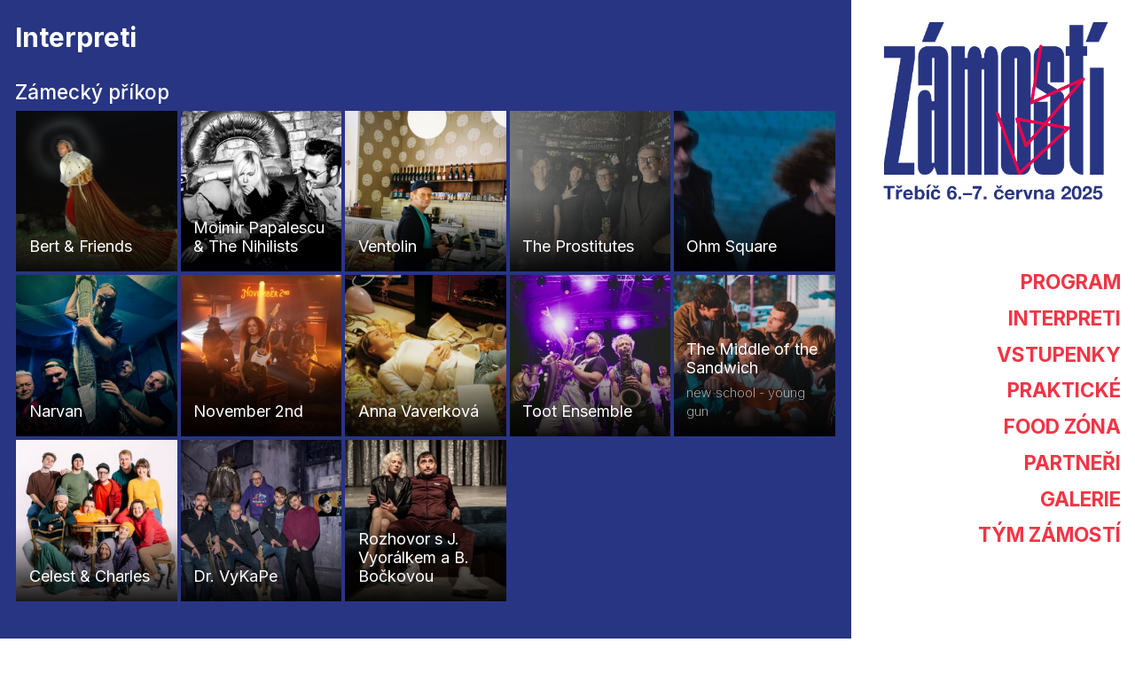

--- FILE ---
content_type: text/html
request_url: https://www.zamosti.cz/interpreti
body_size: 34219
content:
<!DOCTYPE html><html xmlns="http://www.w3.org/1999/xhtml" lang="cs"
      xml:lang="cs">
<head>
    <script type="text/javascript">
        var frontend = frontend || {};
    </script>

    <meta http-equiv="Content-Type" content="text/html;charset=utf-8" >
<meta name="description" content="Zámostí Třebíč 2025 - Zámostí - letní kulturní festival" >
<meta name="keywords" content="Zámostí Třebíč 2025, Třebíč, festival, kulturní festival" >    <meta name="viewport" content="width=device-width, initial-scale=1">
    <meta name="facebook-domain-verification" content="psifxe60qxeto45553j74e1m5fyn1g" />
    <meta name="msapplication-TileImage" content="/images/mstile-150x150.png">
    <title>Zámostí Třebíč 2025</title>        <link href="/assets/min-frontend_config_css_d5d4e4eb9322dd5fce3826d4b0887063.css" media="screen,projection" rel="stylesheet" type="text/css" >
<link href="/assets/min-frontend_default_css_a5a1e62b5751faf1af8a470889cab98e.css" media="screen,projection" rel="stylesheet" type="text/css" >
<link href="/assets/min-frontend_default_css_58468b2aba7cf5f0515d0154582bf2db.css" media="print" rel="stylesheet" type="text/css" >
<link href="/assets/artists.css" media="all" rel="stylesheet" type="text/css" >
<link href="/assets/min-artists_d41d8cd98f00b204e9800998ecf8427e.css" media="screen" rel="stylesheet" type="text/css" >
    <link rel="apple-touch-icon" sizes="180x180" href="/images/apple-touch-icon.png">
    <link rel="icon" type="image/png" sizes="16x16" href="/images/favicon-16x16.png">
    <link rel="icon" type="image/png" sizes="32x32" href="/images/favicon-32x32.png">
    <link rel="icon" type="image/png" sizes="192x192"  href="/android-chrome-192x192.png">
    <link rel="icon" type="image/png" sizes="512x512"  href="/android-chrome-512x512.png">
    <link rel="shortcut icon" href="/images/favicon.ico" type="image/x-icon"/>
    <link href="https://fonts.googleapis.com/css?family=Fira+Sans:400,700,700i|Overpass+Mono:600&amp;subset=latin-ext"
          rel="stylesheet">
    <link href="https://fonts.googleapis.com/css?family=Oswald:200,300,400,500,600,700&display=swap&subset=latin-ext" rel="stylesheet">
    <link href="https://fonts.googleapis.com/css?family=Inter:200,300,400,500,600,700&display=swap&subset=latin-ext" rel="stylesheet">
    <script type="text/javascript">
    //<!--

            var LANG = "cs";
            var LANG_JS = "cs_CZ";
            var SHOW_SPINNER = "0";
            var BASE_URL = "";
            
            
            
            //-->
</script>
<script type="text/javascript" src="/assets/min-frontend_default_js_0a6a6a461548999432db009a8099fd12.js"></script>
<script type="text/javascript" src="/assets/artists.js"></script>
<script type="text/javascript" src="/assets/min-artists_dff0d290558722dbaf2a7ce96184ef94.js"></script>    <script type="text/javascript">
        var LOGGED = false;
    </script>
    
    <script type="text/javascript">

        (function (i, s, o, g, r, a, m) {
            i['GoogleAnalyticsObject'] = r;
            i[r] = i[r] || function () {
                    (i[r].q = i[r].q || []).push(arguments)
                }, i[r].l = 1 * new Date();
            a = s.createElement(o),
                m = s.getElementsByTagName(o)[0];
            a.async = 1;
            a.src = g;
            m.parentNode.insertBefore(a, m)
        })(window, document, 'script', '//www.google-analytics.com/analytics.js', 'ga');

        ga('create', 'UA-15036592-1', 'auto');
        ga('send', 'pageview');

    </script>



    <!-- Facebook Pixel Code -->
    <script>
        !function(f,b,e,v,n,t,s)
        {if(f.fbq)return;n=f.fbq=function(){n.callMethod?
            n.callMethod.apply(n,arguments):n.queue.push(arguments)};
            if(!f._fbq)f._fbq=n;n.push=n;n.loaded=!0;n.version='2.0';
            n.queue=[];t=b.createElement(e);t.async=!0;
            t.src=v;s=b.getElementsByTagName(e)[0];
            s.parentNode.insertBefore(t,s)}(window,document,'script',
            'https://connect.facebook.net/en_US/fbevents.js');
        fbq('init', '429052832360825');
        fbq('track', 'PageView');
    </script>
    <noscript>
        <img height="1" width="1"
             src="https://www.facebook.com/tr?id=429052832360825&ev=PageView&noscript=1"/>
    </noscript>

    <script>
        !function(f,b,e,v,n,t,s)
        {if(f.fbq)return;n=f.fbq=function(){n.callMethod?
            n.callMethod.apply(n,arguments):n.queue.push(arguments)};
            if(!f._fbq)f._fbq=n;n.push=n;n.loaded=!0;n.version='2.0';
            n.queue=[];t=b.createElement(e);t.async=!0;
            t.src=v;s=b.getElementsByTagName(e)[0];
            s.parentNode.insertBefore(t,s)}(window,document,'script',
            'https://connect.facebook.net/en_US/fbevents.js');
        fbq('init', '695264148342694');
        fbq('track', 'PageView');
    </script>
    <noscript>
        <img height="1" width="1"
             src="https://www.facebook.com/tr?id=695264148342694&ev=PageView&noscript=1"/>
    </noscript>
    <!-- End Facebook Pixel Code -->
</head>
<body>

<div id="container">

    <div class="content col-lg-9 col-md-8 col-sm-12 col-xs-12">
        
        <span class="menu-btn">
            <span class="lines"></span>
        </span>

        <h1>Interpreti</h1> <div class="artist-list"> <div class="bands"> <h2>Zámecký příkop</h2> <div class="artist-box col-xs-12 col-sm-6 col-md-4 col-lg-2-4 pull-left"> <img src="/images/lazy-640x640.gif" data-sizes="auto" class="lazyload" data-src="/assets/images/13323ba7d0fb6c13caabe55fddad4a63/3143-500_500.jpg" alt="Bert & Friends"> <a href="/interpret/bert-friends" class="artist-in-list"> <div class="artist-box__info"> <div class="artist-box__name">Bert & Friends</div> </div> </a> </div> <div class="artist-box col-xs-12 col-sm-6 col-md-4 col-lg-2-4 pull-left"> <img src="/images/lazy-640x640.gif" data-sizes="auto" class="lazyload" data-src="/assets/images/69417f9cc0db4ea7f3cfa48bfd3d3fe1/3145-500_500.jpg" alt="Moimir Papalescu & The Nihilists"> <a href="/interpret/moimir-papalescu-the-nihilists" class="artist-in-list"> <div class="artist-box__info"> <div class="artist-box__name">Moimir Papalescu & The Nihilists</div> </div> </a> </div> <div class="artist-box col-xs-12 col-sm-6 col-md-4 col-lg-2-4 pull-left"> <img src="/images/lazy-640x640.gif" data-sizes="auto" class="lazyload" data-src="/assets/images/f163c189530779ed07471e2884783ad3/3144-500_500.jpg" alt="Ventolin"> <a href="/interpret/ventolin" class="artist-in-list"> <div class="artist-box__info"> <div class="artist-box__name">Ventolin</div> </div> </a> </div> <div class="artist-box col-xs-12 col-sm-6 col-md-4 col-lg-2-4 pull-left"> <img src="/images/lazy-640x640.gif" data-sizes="auto" class="lazyload" data-src="/assets/images/a1cbb0bf5a7ac1be64e9ed066243bba5/3155-500_500.png" alt="The Prostitutes"> <a href="/interpret/the-prostitues" class="artist-in-list"> <div class="artist-box__info"> <div class="artist-box__name">The Prostitutes</div> </div> </a> </div> <div class="artist-box col-xs-12 col-sm-6 col-md-4 col-lg-2-4 pull-left"> <img src="/images/lazy-640x640.gif" data-sizes="auto" class="lazyload" data-src="/assets/images/0de87522f0c3096eae5e6fab3451de49/2746-250_250.jpg" alt="Ohm Square"> <a href="/interpret/ohm-square" class="artist-in-list"> <div class="artist-box__info"> <div class="artist-box__name">Ohm Square</div> </div> </a> </div> <div class="artist-box col-xs-12 col-sm-6 col-md-4 col-lg-2-4 pull-left"> <img src="/images/lazy-640x640.gif" data-sizes="auto" class="lazyload" data-src="/assets/images/bc1fc97c5cefba6cc36043747b8621af/2747-250_250.jpg" alt="Narvan"> <a href="/interpret/narvan" class="artist-in-list"> <div class="artist-box__info"> <div class="artist-box__name">Narvan</div> </div> </a> </div> <div class="artist-box col-xs-12 col-sm-6 col-md-4 col-lg-2-4 pull-left"> <img src="/images/lazy-640x640.gif" data-sizes="auto" class="lazyload" data-src="/assets/images/5d97d6c3c3c4f68fa6e78ccd405d523a/2749-250_250.jpg" alt="November 2nd"> <a href="/interpret/november-2nd" class="artist-in-list"> <div class="artist-box__info"> <div class="artist-box__name">November 2nd</div> </div> </a> </div> <div class="artist-box col-xs-12 col-sm-6 col-md-4 col-lg-2-4 pull-left"> <img src="/images/lazy-640x640.gif" data-sizes="auto" class="lazyload" data-src="/assets/images/bbcf2286bfe8f8b7ea967345fb7a9d7f/2750-250_250.jpg" alt="Anna Vaverková"> <a href="/interpret/anna-vaverkova" class="artist-in-list"> <div class="artist-box__info"> <div class="artist-box__name">Anna Vaverková</div> </div> </a> </div> <div class="artist-box col-xs-12 col-sm-6 col-md-4 col-lg-2-4 pull-left"> <img src="/images/lazy-640x640.gif" data-sizes="auto" class="lazyload" data-src="/assets/images/c6b6d4cdee05cedd4acf885765fc25ca/3142-250_250.jpg" alt="Toot Ensemble"> <a href="/interpret/toot-ensemble" class="artist-in-list"> <div class="artist-box__info"> <div class="artist-box__name">Toot Ensemble</div> </div> </a> </div> <div class="artist-box col-xs-12 col-sm-6 col-md-4 col-lg-2-4 pull-left"> <img src="/images/lazy-640x640.gif" data-sizes="auto" class="lazyload" data-src="/assets/images/5021e49e4c8a935c24453170aa6bdffe/2636-250_250.jpg" alt="The Middle of the Sandwich"> <a href="/interpret/the-middle-of-the-sandwich" class="artist-in-list"> <div class="artist-box__info"> <div class="artist-box__name">The Middle of the Sandwich</div> <div class="artist-box__genre">new school - young gun</div> </div> </a> </div> <div class="artist-box col-xs-12 col-sm-6 col-md-4 col-lg-2-4 pull-left"> <img src="/images/lazy-640x640.gif" data-sizes="auto" class="lazyload" data-src="/assets/images/2ff433a27300c9e1f2261f43058804ea/3158-250_250.jpg" alt="Celest & Charles"> <a href="/interpret/celeste-charles" class="artist-in-list"> <div class="artist-box__info"> <div class="artist-box__name">Celest & Charles</div> </div> </a> </div> <div class="artist-box col-xs-12 col-sm-6 col-md-4 col-lg-2-4 pull-left"> <img src="/images/lazy-640x640.gif" data-sizes="auto" class="lazyload" data-src="/assets/images/3fe8bf77149b82e54feb959b0f81504f/3148-250_250.png" alt="Dr. VyKaPe"> <a href="/interpret/dr-vykape" class="artist-in-list"> <div class="artist-box__info"> <div class="artist-box__name">Dr. VyKaPe</div> </div> </a> </div> <div class="artist-box col-xs-12 col-sm-6 col-md-4 col-lg-2-4 pull-left"> <img src="/images/lazy-640x640.gif" data-sizes="auto" class="lazyload" data-src="/assets/images/5097ce39f68ef0bd7aaf8564d4118998/3250-250_250.jpg" alt="Rozhovor s J. Vyorálkem a B. Bočkovou"> <a href="/interpret/rozhovor-s-j-vyoralkem-a-b-bockovou" class="artist-in-list"> <div class="artist-box__info"> <div class="artist-box__name">Rozhovor s J. Vyorálkem a B. Bočkovou</div> </div> </a> </div> </div> </div> <div class="artist-list"> <div class="bands"> <h2>Stará radnice</h2> <div class="artist-box col-xs-12 col-sm-6 col-md-4 col-lg-2-4 pull-left"> <img src="/images/lazy-640x640.gif" data-sizes="auto" class="lazyload" data-src="/assets/images/aa33e66e5fe952f2083765ab9552c296/2748-500_500.jpg" alt="P/\ST"> <a href="/interpret/p-st" class="artist-in-list"> <div class="artist-box__info"> <div class="artist-box__name">P/\ST</div> </div> </a> </div> <div class="artist-box col-xs-12 col-sm-6 col-md-4 col-lg-2-4 pull-left"> <img src="/images/lazy-640x640.gif" data-sizes="auto" class="lazyload" data-src="/assets/images/4d60a95734c4718588396a3ee6605d7f/3147-500_500.jpg" alt="Modré Hory"> <a href="/interpret/modre-hory" class="artist-in-list"> <div class="artist-box__info"> <div class="artist-box__name">Modré Hory</div> </div> </a> </div> <div class="artist-box col-xs-12 col-sm-6 col-md-4 col-lg-2-4 pull-left"> <img src="/images/lazy-640x640.gif" data-sizes="auto" class="lazyload" data-src="/assets/images/baa9aa2d0cde9d52024516c343b687fe/3160-500_500.jpg" alt="Zooblasters"> <a href="/interpret/zooblasters" class="artist-in-list"> <div class="artist-box__info"> <div class="artist-box__name">Zooblasters</div> </div> </a> </div> <div class="artist-box col-xs-12 col-sm-6 col-md-4 col-lg-2-4 pull-left"> <img src="/images/lazy-640x640.gif" data-sizes="auto" class="lazyload" data-src="/assets/images/a60e79d4f0b8b5da7f8a362f53d74e03/3149-500_500.jpg" alt="Kill the Dandies!"> <a href="/interpret/kill-the-dandies" class="artist-in-list"> <div class="artist-box__info"> <div class="artist-box__name">Kill the Dandies!</div> </div> </a> </div> <div class="artist-box col-xs-12 col-sm-6 col-md-4 col-lg-2-4 pull-left"> <img src="/images/lazy-640x640.gif" data-sizes="auto" class="lazyload" data-src="/assets/images/a37528f8145bcfc47ace2f7a45641b18/3153-250_250.jpg" alt="Moře dní"> <a href="/interpret/more-dni" class="artist-in-list"> <div class="artist-box__info"> <div class="artist-box__name">Moře dní</div> </div> </a> </div> <div class="artist-box col-xs-12 col-sm-6 col-md-4 col-lg-2-4 pull-left"> <img src="/images/lazy-640x640.gif" data-sizes="auto" class="lazyload" data-src="/assets/images/b4dcb27cbda5c7d571d4ccb2c7cd4170/3150-250_250.jpg" alt="Ty Syčáci"> <a href="/interpret/ty-sycaci" class="artist-in-list"> <div class="artist-box__info"> <div class="artist-box__name">Ty Syčáci</div> </div> </a> </div> <div class="artist-box col-xs-12 col-sm-6 col-md-4 col-lg-2-4 pull-left"> <img src="/images/lazy-640x640.gif" data-sizes="auto" class="lazyload" data-src="/assets/images/e9401269346ae74887bf63349bb4fabc/3152-250_250.jpg" alt="Go! Go! Gorillo (at)"> <a href="/interpret/go-go-gorillo-at" class="artist-in-list"> <div class="artist-box__info"> <div class="artist-box__name">Go! Go! Gorillo (at)</div> </div> </a> </div> <div class="artist-box col-xs-12 col-sm-6 col-md-4 col-lg-2-4 pull-left"> <img src="/images/lazy-640x640.gif" data-sizes="auto" class="lazyload" data-src="/assets/images/b938d9971a00db2d30579c9d2814b8b7/3151-250_250.jpg" alt="4Gypsy Soul"> <a href="/interpret/4gypsy-soul" class="artist-in-list"> <div class="artist-box__info"> <div class="artist-box__name">4Gypsy Soul</div> </div> </a> </div> <div class="artist-box col-xs-12 col-sm-6 col-md-4 col-lg-2-4 pull-left"> <img src="/images/lazy-640x640.gif" data-sizes="auto" class="lazyload" data-src="/assets/images/60a15deb14b634222bce74aa307d6961/3159-250_250.jpg" alt="Bambus"> <a href="/interpret/bambus" class="artist-in-list"> <div class="artist-box__info"> <div class="artist-box__name">Bambus</div> </div> </a> </div> <div class="artist-box col-xs-12 col-sm-6 col-md-4 col-lg-2-4 pull-left"> <img src="/images/lazy-640x640.gif" data-sizes="auto" class="lazyload" data-src="/assets/images/b84d1ddcf928f92b909c20fe9e46af4b/3206-250_250.jpg" alt="WimmerDance"> <a href="/interpret/wimmerdance" class="artist-in-list"> <div class="artist-box__info"> <div class="artist-box__name">WimmerDance</div> </div> </a> </div> <div class="artist-box col-xs-12 col-sm-6 col-md-4 col-lg-2-4 pull-left"> <img src="/images/lazy-640x640.gif" data-sizes="auto" class="lazyload" data-src="/assets/images/ffaeaa682302799119647838129187be/3210-250_250.jpg" alt="Dj' s Orkus a Samples"> <a href="/interpret/dj-s-orkus-a-samples" class="artist-in-list"> <div class="artist-box__info"> <div class="artist-box__name">Dj' s Orkus a Samples</div> <div class="artist-box__genre">house - funky - jazz music</div> </div> </a> </div> </div> </div> <div class="artist-list"> <div class="bands"> <h2>Subakova továrna</h2> <div class="artist-box col-xs-12 col-sm-6 col-md-4 col-lg-2-4 pull-left"> <img src="/images/lazy-640x640.gif" data-sizes="auto" class="lazyload" data-src="/assets/images/46fa2f3a7dd2bae4fbcdf7dd311325ac/3193-500_500.jpg" alt="TK27"> <a href="/interpret/tk27" class="artist-in-list"> <div class="artist-box__info"> <div class="artist-box__name">TK27</div> </div> </a> </div> <div class="artist-box col-xs-12 col-sm-6 col-md-4 col-lg-2-4 pull-left"> <img src="/images/lazy-640x640.gif" data-sizes="auto" class="lazyload" data-src="/assets/images/25b9f7158dfbcb151d1fde8168258c8c/3192-500_500.jpg" alt="Issa Me Mario"> <a href="/interpret/issa-me-mario" class="artist-in-list"> <div class="artist-box__info"> <div class="artist-box__name">Issa Me Mario</div> </div> </a> </div> <div class="artist-box col-xs-12 col-sm-6 col-md-4 col-lg-2-4 pull-left"> <img src="/images/lazy-640x640.gif" data-sizes="auto" class="lazyload" data-src="/assets/images/1392ca4c2f5e579df3887dc4824401b8/3191-500_500.jpg" alt="Humla"> <a href="/interpret/humla" class="artist-in-list"> <div class="artist-box__info"> <div class="artist-box__name">Humla</div> </div> </a> </div> <div class="artist-box col-xs-12 col-sm-6 col-md-4 col-lg-2-4 pull-left"> <img src="/images/lazy-640x640.gif" data-sizes="auto" class="lazyload" data-src="/assets/images/4179124e7370849bd9c030830a184ea1/3156-500_500.jpg" alt="Akira"> <a href="/interpret/akira" class="artist-in-list"> <div class="artist-box__info"> <div class="artist-box__name">Akira</div> </div> </a> </div> <div class="artist-box col-xs-12 col-sm-6 col-md-4 col-lg-2-4 pull-left"> <img src="/images/lazy-640x640.gif" data-sizes="auto" class="lazyload" data-src="/assets/images/973547464a3692fe2cc7a6fac302d72f/3188-250_250.jpg" alt="Cyper Sound"> <a href="/interpret/cyper-sound" class="artist-in-list"> <div class="artist-box__info"> <div class="artist-box__name">Cyper Sound</div> </div> </a> </div> <div class="artist-box col-xs-12 col-sm-6 col-md-4 col-lg-2-4 pull-left"> <img src="/images/lazy-640x640.gif" data-sizes="auto" class="lazyload" data-src="/assets/images/915c9fe3210f3484029ee0c4bf75c481/3194-250_250.jpg" alt="NeuroDope & Dirty P"> <a href="/interpret/dirty-p" class="artist-in-list"> <div class="artist-box__info"> <div class="artist-box__name">NeuroDope & Dirty P</div> <div class="artist-box__genre">dnb</div> </div> </a> </div> <div class="artist-box col-xs-12 col-sm-6 col-md-4 col-lg-2-4 pull-left"> <img src="/images/lazy-640x640.gif" data-sizes="auto" class="lazyload" data-src="/assets/images/79bb88336d564d36e0d70308c5b51409/3187-250_250.jpg" alt="Shortex & Eagle"> <a href="/interpret/shortex-eagle" class="artist-in-list"> <div class="artist-box__info"> <div class="artist-box__name">Shortex & Eagle</div> </div> </a> </div> <div class="artist-box col-xs-12 col-sm-6 col-md-4 col-lg-2-4 pull-left"> <img src="/images/lazy-640x640.gif" data-sizes="auto" class="lazyload" data-src="/assets/images/99482161a42b326ba8a8d01dcacd2313/3216-250_250.jpg" alt="Minimarket"> <a href="/interpret/minimarket" class="artist-in-list"> <div class="artist-box__info"> <div class="artist-box__name">Minimarket</div> </div> </a> </div> <div class="artist-box col-xs-12 col-sm-6 col-md-4 col-lg-2-4 pull-left"> <img src="/images/lazy-640x640.gif" data-sizes="auto" class="lazyload" data-src="/assets/images/105b7859b94bbd2310fd4bff622fdd79/3213-250_250.jpg" alt="Zéland Fšem"> <a href="/interpret/zeland-fsem" class="artist-in-list"> <div class="artist-box__info"> <div class="artist-box__name">Zéland Fšem</div> </div> </a> </div> <div class="artist-box col-xs-12 col-sm-6 col-md-4 col-lg-2-4 pull-left"> <img src="/images/lazy-640x640.gif" data-sizes="auto" class="lazyload" data-src="/assets/images/99e49c9afa4efa416bc8bb2d3e385578/2728-250_250.jpg" alt="Worskop akční malby Lubomír Kerndl"> <a href="/interpret/worskop-akcni-malby-lubomir-kerndl" class="artist-in-list"> <div class="artist-box__info"> <div class="artist-box__name">Worskop akční malby Lubomír Kerndl</div> <div class="artist-box__genre">workshop</div> </div> </a> </div> <div class="artist-box col-xs-12 col-sm-6 col-md-4 col-lg-2-4 pull-left"> <img src="/images/lazy-640x640.gif" data-sizes="auto" class="lazyload" data-src="/assets/images/0fdbaab15c92623145ffd0d0065fa78a/3214-250_250.jpg" alt="Duoslam poetry Fšem"> <a href="/interpret/duoslam-poetry-fsem" class="artist-in-list"> <div class="artist-box__info"> <div class="artist-box__name">Duoslam poetry Fšem</div> <div class="artist-box__genre">slam poetry</div> </div> </a> </div> <div class="artist-box col-xs-12 col-sm-6 col-md-4 col-lg-2-4 pull-left"> <img src="/images/lazy-640x640.gif" data-sizes="auto" class="lazyload" data-src="/assets/images/9b15de0ea0881352c35aaa49256317e7/3240-250_250.jpg" alt="Adys"> <a href="/interpret/adys" class="artist-in-list"> <div class="artist-box__info"> <div class="artist-box__name">Adys</div> </div> </a> </div> </div> </div> <div class="artist-list"> <div class="bands"> <h2>Bylinková zahrádka (Dětská scéna)</h2> <div class="artist-box col-xs-12 col-sm-6 col-md-4 col-lg-2-4 pull-left"> <img src="/images/lazy-640x640.gif" data-sizes="auto" class="lazyload" data-src="/assets/images/f019e01d519e5d32e1ba9f63ca35f77f/3204-500_500.jpg" alt="Samoobslužné aktivity"> <a href="/interpret/slam-basneni" class="artist-in-list"> <div class="artist-box__info"> <div class="artist-box__name">Samoobslužné aktivity</div> <div class="artist-box__genre">workshop, tvoření, hraní si, malování</div> </div> </a> </div> <div class="artist-box col-xs-12 col-sm-6 col-md-4 col-lg-2-4 pull-left"> <img src="/images/lazy-640x640.gif" data-sizes="auto" class="lazyload" data-src="/assets/images/44d7494dcb59d8cba0ddf1deafa812ae/3199-500_500.png" alt="Žůžo muzička"> <a href="/interpret/zuzo-muzicka" class="artist-in-list"> <div class="artist-box__info"> <div class="artist-box__name">Žůžo muzička</div> <div class="artist-box__genre">dětské divadlo - Zahradní pohádka</div> </div> </a> </div> <div class="artist-box col-xs-12 col-sm-6 col-md-4 col-lg-2-4 pull-left"> <img src="/images/lazy-640x640.gif" data-sizes="auto" class="lazyload" data-src="/assets/images/2708d23fec09436efb92c0f48ae582ce/3211-500_500.jpg" alt="Labil Bones"> <a href="/interpret/zdravotni-klauni-ondrej-klic-a-michal-chovanec" class="artist-in-list"> <div class="artist-box__info"> <div class="artist-box__name">Labil Bones</div> <div class="artist-box__genre">CVIČENCI ZA ČÁROU</div> </div> </a> </div> <div class="artist-box col-xs-12 col-sm-6 col-md-4 col-lg-2-4 pull-left"> <img src="/images/lazy-640x640.gif" data-sizes="auto" class="lazyload" data-src="/assets/images/abe019d869223747d73e053b122c2b22/3201-500_500.jpg" alt="divadlo Jaromír"> <a href="/interpret/divadlo-jaromir" class="artist-in-list"> <div class="artist-box__info"> <div class="artist-box__name">divadlo Jaromír</div> <div class="artist-box__genre">dětské divadlo - Robin Hood</div> </div> </a> </div> <div class="artist-box col-xs-12 col-sm-6 col-md-4 col-lg-2-4 pull-left"> <img src="/images/lazy-640x640.gif" data-sizes="auto" class="lazyload" data-src="/assets/images/f94eb5511cb2c2eb6e02a0c6def631c3/3203-250_250.jpg" alt="Malý princ - čtení pořadatelů"> <a href="/interpret/pojizdne-planetarium" class="artist-in-list"> <div class="artist-box__info"> <div class="artist-box__name">Malý princ - čtení pořadatelů</div> <div class="artist-box__genre">čtení z knihy</div> </div> </a> </div> <div class="artist-box col-xs-12 col-sm-6 col-md-4 col-lg-2-4 pull-left"> <img src="/images/lazy-640x640.gif" data-sizes="auto" class="lazyload" data-src="/assets/images/4524b485070dd110cc5fbf03db3a3095/3202-250_250.png" alt="Výroba lišek Buuk"> <a href="/interpret/vyroba-lisek-buuk" class="artist-in-list"> <div class="artist-box__info"> <div class="artist-box__name">Výroba lišek Buuk</div> <div class="artist-box__genre">dětský workshop</div> </div> </a> </div> <div class="artist-box col-xs-12 col-sm-6 col-md-4 col-lg-2-4 pull-left"> <img src="/images/lazy-640x640.gif" data-sizes="auto" class="lazyload" data-src="/assets/images/d0e0836503a5c63d97b2f04ed9ea656c/3205-250_250.jpg" alt="Dětský bar u Malého prince"> <a href="/interpret/detsky-bar-u-maleho-prince" class="artist-in-list"> <div class="artist-box__info"> <div class="artist-box__name">Dětský bar u Malého prince</div> <div class="artist-box__genre">dobré jídlo a pití</div> </div> </a> </div> <div class="artist-box col-xs-12 col-sm-6 col-md-4 col-lg-2-4 pull-left"> <img src="/images/lazy-640x640.gif" data-sizes="auto" class="lazyload" data-src="/assets/images/522d0d27a3074b458c29e35c4c243d3b/3230-250_250.png" alt="Mobilní planetárium"> <a href="/interpret/mobilni-planetarium" class="artist-in-list"> <div class="artist-box__info"> <div class="artist-box__name">Mobilní planetárium</div> </div> </a> </div> </div> </div> <div class="artist-list"> <div class="bands"> <h2>Za pecí (kavárna)</h2> <div class="artist-box col-xs-12 col-sm-6 col-md-4 col-lg-2-4 pull-left"> <img src="/images/lazy-640x640.gif" data-sizes="auto" class="lazyload" data-src="/assets/images/42e602cbc4acf9162ae6c903274b7fa3/3212-500_500.jpg" alt="Gabriela Poláková"> <a href="/interpret/dada-workshop-s-gabrielou-polakovou" class="artist-in-list"> <div class="artist-box__info"> <div class="artist-box__name">Gabriela Poláková</div> <div class="artist-box__genre">dada workshop</div> </div> </a> </div> <div class="artist-box col-xs-12 col-sm-6 col-md-4 col-lg-2-4 pull-left"> <img src="/images/lazy-640x640.gif" data-sizes="auto" class="lazyload" data-src="/assets/images/9d399d577db43e4ae3021b11f291b502/3232-500_500.jpg" alt="Čtení FŠEM Za Pecí"> <a href="/interpret/cteni-fsem-za-peci" class="artist-in-list"> <div class="artist-box__info"> <div class="artist-box__name">Čtení FŠEM Za Pecí</div> <div class="artist-box__genre">čtení surrealistické poezie</div> </div> </a> </div> </div> </div> <div class="artist-list"> <div class="bands"> <h2>Zámostí na dvorku (mosa kafe)</h2> <div class="artist-box col-xs-12 col-sm-6 col-md-4 col-lg-2-4 pull-left"> <img src="/images/lazy-640x640.gif" data-sizes="auto" class="lazyload" data-src="/assets/images/013b779e8b5b1d7f9b5d1d40e4a07346/3207-500_500.jpg" alt="Karl Drop"> <a href="/interpret/karl-drop" class="artist-in-list"> <div class="artist-box__info"> <div class="artist-box__name">Karl Drop</div> <div class="artist-box__genre">live - synth - wave - music</div> </div> </a> </div> <div class="artist-box col-xs-12 col-sm-6 col-md-4 col-lg-2-4 pull-left"> <img src="/images/lazy-640x640.gif" data-sizes="auto" class="lazyload" data-src="/assets/images/ffaeaa682302799119647838129187be/3210-500_500.jpg" alt="Dj' s Orkus a Samples"> <a href="/interpret/dj-s-orkus-a-samples" class="artist-in-list"> <div class="artist-box__info"> <div class="artist-box__name">Dj' s Orkus a Samples</div> <div class="artist-box__genre">house - funky - jazz music</div> </div> </a> </div> <div class="artist-box col-xs-12 col-sm-6 col-md-4 col-lg-2-4 pull-left"> <img src="/images/lazy-640x640.gif" data-sizes="auto" class="lazyload" data-src="/assets/images/140e11472bfefdc8e812fc7a8c02849f/3253-500_500.jpg" alt="Krásný workshop..."> <a href="/interpret/krasny-workshop" class="artist-in-list"> <div class="artist-box__info"> <div class="artist-box__name">Krásný workshop...</div> <div class="artist-box__genre">pletení věnečků</div> </div> </a> </div> </div> </div> <div class="artist-list"> <div class="bands"> <h2>Zámostí v Modrém a ve městě</h2> <div class="artist-box col-xs-12 col-sm-6 col-md-4 col-lg-2-4 pull-left"> <img src="/images/lazy-640x640.gif" data-sizes="auto" class="lazyload" data-src="/assets/images/3e3a580ddf09b34641c073c38294007c/2337-500_500.jpg" alt="Návštěva Třebíčských památek"> <a href="/interpret/navsteva-trebicskych-pamatek" class="artist-in-list"> <div class="artist-box__info"> <div class="artist-box__name">Návštěva Třebíčských památek</div> <div class="artist-box__genre">chození po památkách našeho města</div> </div> </a> </div> <div class="artist-box col-xs-12 col-sm-6 col-md-4 col-lg-2-4 pull-left"> <img src="/images/lazy-640x640.gif" data-sizes="auto" class="lazyload" data-src="/assets/images/58beb4724f76aa971702a9d750431597/2674-500_500.jpg" alt="Muzikanti v ulicích"> <a href="/interpret/muzikanti-v-ulicich" class="artist-in-list"> <div class="artist-box__info"> <div class="artist-box__name">Muzikanti v ulicích</div> <div class="artist-box__genre">hudba na ulicích v židovském městě</div> </div> </a> </div> <div class="artist-box col-xs-12 col-sm-6 col-md-4 col-lg-2-4 pull-left"> <img src="/images/lazy-640x640.gif" data-sizes="auto" class="lazyload" data-src="/assets/images/25b2c89be9957f817ae9d5f7e75524a5/3234-500_500.png" alt="Lezecká stěna"> <a href="/interpret/lezecka-stena" class="artist-in-list"> <div class="artist-box__info"> <div class="artist-box__name">Lezecká stěna</div> <div class="artist-box__genre">trocha sportu a zábavy</div> </div> </a> </div> <div class="artist-box col-xs-12 col-sm-6 col-md-4 col-lg-2-4 pull-left"> <img src="/images/lazy-640x640.gif" data-sizes="auto" class="lazyload" data-src="/assets/images/069c54bc17a3215e72bce27e9f34a8f0/2073-500_500.jpg" alt="Světelné instalace a Zámostí v Modrém"> <a href="/interpret/svetelne-instalace-a-zamosti-v-modrem" class="artist-in-list"> <div class="artist-box__info"> <div class="artist-box__name">Světelné instalace a Zámostí v Modrém</div> </div> </a> </div> <div class="artist-box col-xs-12 col-sm-6 col-md-4 col-lg-2-4 pull-left"> <img src="/images/lazy-640x640.gif" data-sizes="auto" class="lazyload" data-src="/assets/images/20f5e15230cde930b404a2d95f8fa2fe/2668-250_250.jpg" alt="Magnis"> <a href="/interpret/magnis" class="artist-in-list"> <div class="artist-box__info"> <div class="artist-box__name">Magnis</div> <div class="artist-box__genre">ohnivá show</div> </div> </a> </div> <div class="artist-box col-xs-12 col-sm-6 col-md-4 col-lg-2-4 pull-left"> <img src="/images/lazy-640x640.gif" data-sizes="auto" class="lazyload" data-src="/assets/images/4abb1786c854b519cb09e388138e9a0d/3254-250_250.jpg" alt="Koncert proložený meditací"> <a href="/interpret/koncert-prolozeny-meditaci" class="artist-in-list"> <div class="artist-box__info"> <div class="artist-box__name">Koncert proložený meditací</div> <div class="artist-box__genre">meditace spojená s tóny kytary a harfy</div> </div> </a> </div> <div class="artist-box col-xs-12 col-sm-6 col-md-4 col-lg-2-4 pull-left"> <img src="/images/lazy-640x640.gif" data-sizes="auto" class="lazyload" data-src="/assets/images/f0633cb888b97e1df7a114db6a98d4f7/3255-250_250.jpg" alt="Harlekýn - Martin Jan Pelan"> <a href="/interpret/harlekyn-martin-jan-pelan" class="artist-in-list"> <div class="artist-box__info"> <div class="artist-box__name">Harlekýn - Martin Jan Pelan</div> <div class="artist-box__genre">hudební divadlo</div> </div> </a> </div> <div class="artist-box col-xs-12 col-sm-6 col-md-4 col-lg-2-4 pull-left"> <img src="/images/lazy-640x640.gif" data-sizes="auto" class="lazyload" data-src="/assets/images/c93ab7cc21911765e2f3186da47f1aeb/3256-250_250.jpg" alt="Spanilá jízda"> <a href="/interpret/spanila-jizda" class="artist-in-list"> <div class="artist-box__info"> <div class="artist-box__name">Spanilá jízda</div> <div class="artist-box__genre">jízda na čemkoli</div> </div> </a> </div> </div> </div>    </div>

    <div class="sidebar col-lg-3 col-md-4 col-sm-12 col-xs-12">
        <a href="/">
            <img src="/images/logo_2025.png" alt="Logo Zámostí 2025" class="sidebar__logo"/>
        </a>

        <div class="nav navbar-nav main-menu"><a href="/program" class="nav-item nav-link">Program</a><a href="/interpreti" class="nav-item nav-link active">Interpreti</a><a href="https://tickets.nfctron.com/event/zamosti/zamosti-2025" class="nav-item nav-link">Vstupenky</a><a href="/prakticke" class="nav-item nav-link">Praktické</a><a href="/jidlo" class="nav-item nav-link">Food zóna</a><a href="/partneri" class="nav-item nav-link">Partneři</a><a href="/galerie" class="nav-item nav-link">Galerie</a><a href="/tym-zamosti" class="nav-item nav-link">Tým Zámostí</a></div>
        <footer>

            <ul class=""><li><a href="/obchodni-podminky"><span>Obchodní podmínky</span></a></li><li><a href="/zpracovani-osobnich-udaju"><span>Ochrana osobních údajů</span></a></li></ul>
                    </footer>
    </div>
</div>

    <!-- QEB -->
    <script type="text/javascript"><!--
        qeb_server = "https://qeb.tajfun.cz/";
        qeb_cookies = qeb_java = qeb_js = qeb_flash = qeb_screenx = qeb_screeny = qeb_depth = 0;
        qeb_referer = qeb_page = qeb_akce = qeb_str = "";
        isIE = (navigator.appVersion.indexOf("MSIE") != -1 && navigator.appVersion.indexOf("MSIE 4") == -1) ? 1 : 0;
        if (isIE) {
            for (i = 2; i <= 15; i++) {
                eval('try { var flash_test = new ActiveXObject("ShockwaveFlash.ShockwaveFlash.' + i + '"); qeb_flash = i; } catch(e) {}');
            }
        } else {
            if (navigator.plugins["Shockwave Flash"]) {
                flashDescription = navigator.plugins["Shockwave Flash"].description;
                qeb_flash = parseInt(flashDescription.charAt(flashDescription.indexOf(".") - 1));
            }
        }
        cookie_test = (new Date()).getTime();
        document.cookie = "qebtest=" + cookie_test + ";expires=Tue, 1 Jan 2030 10:00:00 UTC";
        if (document.cookie.length > 0)
            if (document.cookie.indexOf(cookie_test) > 0)
                qeb_cookies = 1;
        qeb_java = ((navigator.javaEnabled()) ? 1 : 0);
        qeb_depth = (isIE == 1) ? screen.colorDepth : screen.pixelDepth;
        qeb_screenx = screen.width;
        qeb_screeny = screen.height;
        qeb_referer = escape(document.referrer);
        qeb_page = escape(window.location.href);
        try {
            qeb_akce = qeb_specialni;
        } catch (e) {
        }
        qeb_js = 1;
        qeb_str = "page=" + qeb_page + "&referer=" + qeb_referer + "&akce=" + qeb_akce + "&depth=" + qeb_depth + "&screenx=" + qeb_screenx + "&screeny=" + qeb_screeny + "&cookies=" + qeb_cookies + "&java=" + qeb_java + "&js=" + qeb_js + "&flash=" + qeb_flash;
        document.write("<img src='" + qeb_server + "qeb.php?site=190&" + qeb_str + "' alt='' width='1' height='1' style='display: none;' />");
        //--></script>
    <noscript>
        <div><img src='http://qeb.tajfun.cz/qeb.php?site=190' alt=''
                  width='1' height='1' style='display: none;'/></div>
    </noscript>
    <!-- /QEB -->






                
</body>
</html>


--- FILE ---
content_type: text/css
request_url: https://www.zamosti.cz/assets/min-frontend_default_css_a5a1e62b5751faf1af8a470889cab98e.css
body_size: 4089
content:
@charset "UTF-8";@keyframes slow-wave{from{transform:translateY(0)}to{transform:translateY(-2px)}}.wave.slow div{animation-iteration-count:infinite;display:inline-block;animation-direction:alternate;animation-duration:1s;animation-name:slow-wave}.wave.slow :nth-child(50n+0){animation-delay:-6s}.wave.slow :nth-child(50n+1){animation-delay:-5.88s}.wave.slow :nth-child(50n+2){animation-delay:-5.76s}.wave.slow :nth-child(50n+3){animation-delay:-5.64s}.wave.slow :nth-child(50n+4){animation-delay:-5.52s}.wave.slow :nth-child(50n+5){animation-delay:-5.4s}.wave.slow :nth-child(50n+6){animation-delay:-5.28s}.wave.slow :nth-child(50n+7){animation-delay:-5.16s}.wave.slow :nth-child(50n+8){animation-delay:-5.04s}.wave.slow :nth-child(50n+9){animation-delay:-4.92s}.wave.slow :nth-child(50n+10){animation-delay:-4.8s}.wave.slow :nth-child(50n+11){animation-delay:-4.68s}.wave.slow :nth-child(50n+12){animation-delay:-4.56s}.wave.slow :nth-child(50n+13){animation-delay:-4.44s}.wave.slow :nth-child(50n+14){animation-delay:-4.32s}.wave.slow :nth-child(50n+15){animation-delay:-4.2s}.wave.slow :nth-child(50n+16){animation-delay:-4.08s}.wave.slow :nth-child(50n+17){animation-delay:-3.96s}.wave.slow :nth-child(50n+18){animation-delay:-3.84s}.wave.slow :nth-child(50n+19){animation-delay:-3.72s}.wave.slow :nth-child(50n+20){animation-delay:-3.6s}.wave.slow :nth-child(50n+21){animation-delay:-3.48s}.wave.slow :nth-child(50n+22){animation-delay:-3.36s}.wave.slow :nth-child(50n+23){animation-delay:-3.24s}.wave.slow :nth-child(50n+24){animation-delay:-3.12s}.wave.slow :nth-child(50n+25){animation-delay:-3s}.wave.slow :nth-child(50n+26){animation-delay:-2.88s}.wave.slow :nth-child(50n+27){animation-delay:-2.76s}.wave.slow :nth-child(50n+28){animation-delay:-2.64s}.wave.slow :nth-child(50n+29){animation-delay:-2.52s}.wave.slow :nth-child(50n+30){animation-delay:-2.4s}.wave.slow :nth-child(50n+31){animation-delay:-2.28s}.wave.slow :nth-child(50n+32){animation-delay:-2.16s}.wave.slow :nth-child(50n+33){animation-delay:-2.04s}.wave.slow :nth-child(50n+34){animation-delay:-1.92s}.wave.slow :nth-child(50n+35){animation-delay:-1.8s}.wave.slow :nth-child(50n+36){animation-delay:-1.68s}.wave.slow :nth-child(50n+37){animation-delay:-1.56s}.wave.slow :nth-child(50n+38){animation-delay:-1.44s}.wave.slow :nth-child(50n+39){animation-delay:-1.32s}.wave.slow :nth-child(50n+40){animation-delay:-1.2s}.wave.slow :nth-child(50n+41){animation-delay:-1.08s}.wave.slow :nth-child(50n+42){animation-delay:-0.96s}.wave.slow :nth-child(50n+43){animation-delay:-0.84s}.wave.slow :nth-child(50n+44){animation-delay:-0.72s}.wave.slow :nth-child(50n+45){animation-delay:-0.6s}.wave.slow :nth-child(50n+46){animation-delay:-0.48s}.wave.slow :nth-child(50n+47){animation-delay:-0.36s}.wave.slow :nth-child(50n+48){animation-delay:-0.24s}.wave.slow :nth-child(50n+49){animation-delay:-0.12s}.col-xs-2-4{width:20%!important;float:left}@media (min-width:576px){.col-sm-2-4{width:20%!important;float:left}}@media (min-width:768px){.col-md-2-4{width:20%!important;float:left}}@media (min-width:992px){.col-lg-2-4{width:20%!important;float:left;-webkit-box-flex:0;-webkit-flex:0 0 20%;-moz-box-flex:0;-moz-flex:0 0 20%;-ms-flex:0 0 20%;flex:0 0 20%}}@media (min-width:1200px){.col-xl-2-4{width:20%!important;float:left;-webkit-box-flex:0;-webkit-flex:0 0 20%;-moz-box-flex:0;-moz-flex:0 0 20%;-ms-flex:0 0 20%;flex:0 0 20%}}.ui-state-highlight,.ui-widget-content .ui-state-highlight,.ui-widget-header .ui-state-highlight,.ui-state-error,.ui-widget-content .ui-state-error,.ui-widget-header .ui-state-error{border:1px solid #fcd113!important;background:#fff0a5!important;color:#222222!important;border-radius:4px;width:100%;max-width:1150px;margin:0 auto 20px auto;padding:0 .7em}.ui-state-highlight i,.ui-widget-content .ui-state-highlight i,.ui-widget-header .ui-state-highlight i,.ui-state-error i,.ui-widget-content .ui-state-error i,.ui-widget-header .ui-state-error i{margin-right:.5em}.ui-state-highlight p,.ui-widget-content .ui-state-highlight p,.ui-widget-header .ui-state-highlight p,.ui-state-error p,.ui-widget-content .ui-state-error p,.ui-widget-header .ui-state-error p{padding:10px 5px;font-size:.9em;margin:0}input[type=text],input[type=email],input[type=password],input[type=phone],textarea{border:1px solid #7e7e7e}.zamosti-form{max-width:600px;margin:0 auto}.zamosti-form#register-form dl dt#auth-label,.zamosti-form#register-form dl dt#user-label,.zamosti-form#register-form dl dd#auth-label,.zamosti-form#register-form dl dd#user-label{display:none}.zamosti-form#forgotten-form dl dt#dpgroup-label,.zamosti-form#forgotten-form dl dd#dpgroup-label{display:none}.zamosti-form.hide-fieldset fieldset{margin:0;padding:0;border-top:0}.zamosti-form.hide-fieldset legend{display:none}.zamosti-form.hide-fieldset dl{margin:0!important}.zamosti-form.hide-fieldset>dl>dt{display:none}.zamosti-form.hide-fieldset>dl>dd{padding:0;float:none}.zamosti-form dl:after{content:"";display:table;clear:both}.zamosti-form dl dt,.zamosti-form dl dd{float:left;margin-bottom:.5em}.zamosti-form dl dt#csrf_protection-label,.zamosti-form dl dt#antispam_jquery-label,.zamosti-form dl dt#submit-label,.zamosti-form dl dd#csrf_protection-label,.zamosti-form dl dd#antispam_jquery-label,.zamosti-form dl dd#submit-label{display:none}.zamosti-form dl dd{padding:0;margin:0 auto;width:100%;-webkit-box-sizing:"border-box";-moz-box-sizing:"border-box";box-sizing:"border-box"}.zamosti-form dl dd:after{content:"";display:table;clear:both}.zamosti-form dl dd input,.zamosti-form dl dd select{padding:.4em .6em;border:.1em #999 solid;width:100%;-webkit-box-sizing:"border-box";-moz-box-sizing:"border-box";box-sizing:"border-box";margin:0}.zamosti-form dl dd input:after,.zamosti-form dl dd select:after{content:"";display:table;clear:both}.zamosti-form dl dt{-webkit-box-sizing:"border-box";-moz-box-sizing:"border-box";box-sizing:"border-box";width:35%;margin-right:1%;background-color:#F8F8F8;clear:both}.zamosti-form dl dt label{margin:0;padding:.5em .6em}.zamosti-form fieldset{border:0;border-top:1px solid #D10019;width:100%}.zamosti-form fieldset legend{border:0;background:#fff;padding:.5em 1em;width:auto;margin:0 0 0 1em}.zamosti-form fieldset dd{width:60%}.zamosti-form .form-note{text-align:center}.zamosti-form .submit-wrapper{text-align:center}@media (min-width:768px){.zamosti-form dt,.zamosti-form dd{float:left;width:100%}}@media (min-width:992px){.zamosti-form dt,.zamosti-form dd{float:left;width:100%}}*{box-sizing:border-box}html{position:relative}body,html{position:relative;margin:0!important;padding:0!important;height:100%!important;font-family:'Inter',sans-serif;font-size:15px;color:#fff;font-weight:400}body{min-height:100%!important}h1{font-size:2rem;font-weight:700;margin:.5rem 0 2rem}h2{font-size:1.5rem}p,td,span,li,label{font-family:'Fira Sans',sans-serif;font-size:16px;color:#fff}img{max-width:100%;height:auto}#container{display:-webkit-box;display:-webkit-flex;display:-moz-flex;display:-ms-flexbox;display:flex;min-height:100vh;width:100%;position:relative}.content{background:#283583;position:relative;width:100%;min-height:100vh;padding:1.1em}.content ul,.content ol{list-style:inherit;padding-left:40px}.sidebar{background:#FFF;text-align:right;display:flex;flex-direction:column}.sidebar .main-menu{display:-webkit-box;display:-webkit-flex;display:-moz-flex;display:-ms-flexbox;display:flex;-webkit-box-align:end;-ms-flex-align:end;-webkit-align-items:flex-end;-moz-align-items:flex-end;align-items:flex-end;-webkit-box-pack:end;-ms-flex-pack:end;-webkit-justify-content:flex-end;-moz-justify-content:flex-end;justify-content:flex-end;width:100%;margin-bottom:10px}.sidebar .main-menu a{line-height:1;font-size:1.5rem;font-weight:700;font-family:'Inter','Oswald',arial,sans-serif;color:#f23545;padding:.625rem .1rem;text-decoration:none;text-transform:uppercase}.sidebar .main-menu a:hover{color:#283583;text-decoration:none}.sidebar__logo{display:block;margin:1em auto 3.5rem;width:100%}#login-info{position:relative}#login-info img{margin-bottom:.5em}footer{display:flex;flex-direction:column;width:100%;position:relative;flex:1;justify-content:flex-end}footer a,footer span,footer li{color:#f23545}#banner{clear:both;line-height:0;position:relative;border:1px solid #eee;text-align:center;background:#FFF}#banner img{max-width:100%}#banner .buy-ticket-btn img{position:absolute;bottom:12px;left:50%;transform:translate(-50%,0);border:1px solid #f5f5f5;border-radius:40px;padding:4px 40px 0;height:9%;min-height:40px}#banner .buy-ticket-btn img:hover{background:#f5f5f5}#banner #video{margin:0 auto;width:100%;z-index:-1;object-fit:cover;padding:0!important}#banner .overlay{position:absolute;top:0;left:0;background:rgba(0,104,164,.15);z-index:10;width:100%;height:100%;-webkit-box-sizing:"border-box";-moz-box-sizing:"border-box";box-sizing:"border-box";color:#283583}#banner .overlay .inner{position:absolute;top:50%;left:50%;transform:translate(-50%,-50%)}#banner p{text-align:center;font-family:'Overpass Mono',monospace;font-size:15px;color:#333;font-weight:600;text-transform:uppercase;padding:23px 0}#banner h1{margin:0 auto;font-family:'Fira Sans',sans-serif;font-size:120px;color:#000;font-weight:700;font-style:italic;text-align:center}@media (max-width:768px){#banner .buy-ticket-btn img{position:relative;margin:10px 0;border:1px solid #f5f5f5;border-radius:40px;padding:4px 40px 0;max-height:60px;left:0;bottom:0;transform:none}#banner .buy-ticket-btn img:hover{background:#f5f5f5}}span.section-title{font-family:'Overpass Mono',monospace;font-size:11;color:#FFF;font-weight:600;background:#283583;display:inline-block;padding:0 40px;margin:50px 0;text-transform:uppercase;letter-spacing:2px;height:30px;line-height:30px}.artist-detail-ajax{border:1px solid #283583;background:#000;position:relative;min-height:400px}.artist-detail-ajax .front{padding:15px;color:#fff;z-index:1;position:relative}.artist-detail-ajax .front p{color:#fff;font-size:15px}.artist-detail-ajax .front a{color:#f7a600}.artist-detail-ajax .front h3{font-family:'Fira Sans',sans-serif;font-size:30px;color:#fff;font-weight:700;margin:25px 0}.artist-detail-ajax .front .genre{margin:-15px 0 10px;color:#ccc}.artist-detail-ajax .bcg{content:"";opacity:.2;top:0;left:0;bottom:0;right:0;position:absolute;z-index:0;background-size:cover}#news{text-align:center}#news .news-list{clear:both}#news .news-list:after{content:"";display:table;clear:both}#news .news-item img{max-width:100%}#news h3{text-align:center;font-family:'Fira Sans',sans-serif;font-size:14px;color:#000;font-weight:700;font-style:italic;margin-top:.5em}#bands-list{text-align:center}#bands{text-align:center}#bands .slick-arrow{font-size:0;line-height:0;position:absolute;top:120px;display:block;width:60px;height:40px;padding:0;-webkit-transform:translate(0,-50%);-ms-transform:translate(0,-50%);transform:translate(0,-50%);cursor:pointer;color:transparent;border:none;outline:none;background:transparent}#bands .slick-next{right:0}#bands .slick-next:before{content:"";width:60px;height:40px;display:block;background:url(/images/arrow-active.png)}#bands .slick-next.slick-disabled:before{background:url(/images/arrow.png);-moz-transform:scaleX(-1);-o-transform:scaleX(-1);-webkit-transform:scaleX(-1);transform:scaleX(-1);-ms-filter:"FlipH"}#bands .slick-prev{left:0}#bands .slick-prev:before{content:"";width:60px;height:40px;display:block;background:url(/images/arrow-active.png)}#bands .slick-prev:not(.slick-disabled):before{-moz-transform:scaleX(-1);-o-transform:scaleX(-1);-webkit-transform:scaleX(-1);transform:scaleX(-1);-ms-filter:"FlipH"}#bands .slick-prev.slick-disabled:before{background:url(/images/arrow.png)}#bands .slick-dots{margin:40px 0;text-align:center;width:100%}#bands .slick-dots li{display:inline-block}#bands .slick-dots button{font-size:0;line-height:0;display:block;width:20px;height:20px;padding:5px;cursor:pointer;color:transparent;border:0;outline:none;background:transparent}#bands .slick-dots button:after{content:"";width:10px;height:10px;border-radius:5px;background:#E5E5E5;display:block}#bands .slick-dots button:hover:after{background:#283583}#bands .slick-dots .slick-active button:after{background:#283583}#bands .bands-list{padding:0 15%}#bands .bands-item{text-align:left}#bands p{color:#000;margin:30px 0}#bands h3{font-family:'Fira Sans',sans-serif;font-size:60px;color:#000;font-weight:700;font-size:2.5em;font-style:italic;position:relative;margin:25px 0 0 0;padding-bottom:10px}#bands h3:after{content:"";width:.8em;position:absolute;height:3px;background:#f7a600;bottom:0;left:0}#tickets .ticket-item table{border:1px solid #E5E5E5;color:#000}#tickets .ticket-sell-out{height:40px;padding-top:30px;text-transform:uppercase;font-family:'Overpass Mono',monospace;font-size:9px;color:#e30613;font-weight:600}#tickets .ticket-header{padding:40px 20px;border-bottom:1px solid #E5E5E5;font-family:'Fira Sans',sans-serif;font-size:30px;color:#000;font-weight:700}#tickets .ticket-description{padding:20px 30px;line-height:20px;border-bottom:1px solid #E5E5E5}#tickets .price-online{font-family:'Fira Sans',sans-serif;font-size:30px;color:#a0a0a0;font-weight:700;color:#f7a600;padding-top:20px}#tickets .price-on-site{font-family:'Fira Sans',sans-serif;font-size:9px;color:#a0a0a0;font-weight:500;padding-bottom:20px;border-bottom:1px solid #E5E5E5}#tickets .ticket-buy{padding:20px 0}#zamosti-instagram{text-align:center}#zamosti-instagram .zamosti-item{margin:0 0 10px 0}#zamosti-instagram .load-more{margin-top:15px;text-decoration:none}#zamosti-gallery{text-align:center}#zamosti-gallery .zamosti-item{margin:0 0 10px 0}#articles-page{color:#000}#articles-page h2{margin:1em 0 .75em}#articles-page p{font-family:'Fira Sans',sans-serif;font-size:15px;color:#333;font-weight:400;line-height:160%}#articles-page .article-header{margin-bottom:35px}#articles-page .article-header .author{margin-top:15px}#articles-page .article-info{font-family:'Fira Sans',sans-serif;font-size:15px;color:#333;font-weight:400;margin-bottom:15px}#articles-page .article-info p{line-height:160%}#articles-page .article-image{height:200px}.article-detail{min-height:700px;color:#000}.article-detail .article-gallery image{width:200px}.article-detail .author{margin-top:15px;text-align:right}.newsletter-signout{padding:100px 0;text-align:center;width:900px;margin:auto}#spinner{display:none;z-index:100000000;position:absolute}.spinner-wrapper{position:absolute;display:none;height:0;width:0}.spinner-wrapper.with-overlay{top:0!important;left:0!important;width:100%!important;height:100%!important;background:rgba(255,255,255,.9)}.spinner-wrapper .spinner{height:20px;width:20px;position:absolute;top:50%;left:50%;margin-top:-10px;margin-left:-10px;border:2px solid #CED0C8;border-top:2px solid #0057AC;-webkit-border-radius:100%;-moz-border-radius:100%;border-radius:100%;z-index:1000000;-webkit-animation:rotation .6s infinite linear;-moz-animation:rotation .6s infinite linear;-o-animation:rotation .6s infinite linear;animation:rotation .6s infinite linear}@-webkit-keyframes highlight{0%{background:#FFF}50%{background:#fee672}100%{background:#FFF}}@-moz-keyframes highlight{0%{background:#FFF}50%{background:#fee672}100%{background:#FFF}}@-ms-keyframes highlight{0%{background:#FFF}50%{background:#fee672}100%{background:#FFF}}@keyframes highlight{0%{background:#FFF}50%{background:#fee672}100%{background:#FFF}}@-webkit-keyframes rotation{from{-webkit-transform:rotate(0deg)}to{-webkit-transform:rotate(359deg)}}@-moz-keyframes rotation{from{-webkit-transform:rotate(0deg)}to{-webkit-transform:rotate(359deg)}}@-ms-keyframes rotation{from{-webkit-transform:rotate(0deg)}to{-webkit-transform:rotate(359deg)}}@keyframes rotation{from{-webkit-transform:rotate(0deg)}to{-webkit-transform:rotate(359deg)}}.logo-text{font-size:1.2em;font-weight:300;display:block;margin-top:4px;max-width:140px;text-align:center}.btn-rounded-inverse{border:1px solid #DA4855;padding:10px 20px 7px;border-radius:20px;color:#DA4855;text-transform:uppercase}.btn-rounded-inverse:hover{text-decoration:none;background:#fff}.btn-rounded{border:1px solid #283583;padding:10px 20px;border-radius:20px;color:#283583;display:inline-block;text-transform:uppercase}.btn-default{color:#DA4855;background:#283583;display:inline-block;padding:0 40px;margin:50px 0;text-transform:uppercase;letter-spacing:2px;height:30px;line-height:30px}.btn-expand{color:#283583;text-align:center;text-decoration:underline;text-transform:uppercase;display:inline-block;letter-spacing:2px;margin:40px 0}.pull-right-not-xs,.pull-right-not-sm,.pull-right-not-md,.pull-right-not-lg{float:right}.pull-left-not-xs,.pull-left-not-sm,.pull-left-not-md,.pull-left-not-lg{float:left}@media (min-width:768px){.mobile-only{display:none}.pc-only{display:block}.pull-right-not-sm,.pull-left-not-sm{float:none}.pull-right-xs{float:right}.pull-left-xs{float:left}#container{min-height:100%}.header{-webkit-box-direction:normal;-webkit-box-orient:vertical;-webkit-flex-direction:column;-moz-flex-direction:column;-ms-flex-direction:column;flex-direction:column}}@media (min-width:992px){.mobile-only{display:none}.pc-only{display:block}.pull-right-not-md,.pull-left-not-md{float:none}.pull-right-md{float:right}.pull-left-md{float:left}#footer-wrapper{position:absolute;bottom:0;width:100%}#container{min-height:100%;position:relative}}@media (min-width:1200px){.mobile-only{display:none}.pc-only{display:block}.pull-right-not-lg,.pull-left-not-lg{float:none}.pull-right-md{float:right}.pull-left-md{float:left}.container{width:100%;max-width:1200px;position:relative}.container .header__logo-wrapper{text-align:center;position:relative}.other-partners{float:left;border-left:1px solid #d63341}.col-lg-general-partner{width:20%}.col-lg-partners{width:80%}#partners .general-partner .partner-label{padding:30px 0}}@media (max-width:767px){.mobile-only{display:block}.pc-only{display:none}h1{margin-left:auto;margin-right:auto}h2{margin-left:auto;margin-right:auto}#container{overflow-x:hidden}#container.act{overflow:hidden}#container.act .sidebar a{opacity:1;transform:translateX(0)}#container.act .content{transform:translate(-80%,0)}.content{transition:all 350ms;position:relative;z-index:2}.sidebar{position:absolute;right:0;top:0;z-index:1;width:80%;height:100%}.sidebar a{opacity:0;transition:all 750ms;transform:translateX(50%)}.menu-btn{height:30px;width:30px;position:absolute;right:.75rem;top:1.5rem;z-index:101}.menu-btn>span{background-color:#fff;border-radius:1px;height:2px;width:100%;position:absolute;left:50%;top:50%;margin:-1px 0 0 -15px;transition:height 100ms}.menu-btn>span:after,.menu-btn>span:before{content:'';background-color:#fff;border-radius:1px;height:2px;width:100%;position:absolute;left:50%;margin-left:-15px;transition:all 200ms}.menu-btn>span:after{top:-7px}.menu-btn>span:before{bottom:-7px}.menu-btn.act>span{height:0}.menu-btn.act>span:after,.menu-btn.act>span:before{background-color:#fff;top:1px}.menu-btn.act>span:after{transform:rotate(45deg)}.menu-btn.act>span:before{transform:rotate(-45deg)}}

--- FILE ---
content_type: text/css
request_url: https://www.zamosti.cz/assets/artists.css
body_size: 12356
content:
.program {
  position: relative;
  color: #333; }
  .program .days {
    text-align: center;
    border-bottom: 1px solid #999;
    background: #283583; }
    .program .days a {
      font-size: 1.3em;
      color: #fff;
      display: inline-block;
      margin: 0 1px;
      padding: .6em 2.5em;
      background: #efb2b8; }
      .program .days a.active, .program .days a:hover {
        text-decoration: none;
        background: #DA4855; }
      .program .days a.arrow {
        font-size: 3.5em;
        color: #DA4855;
        background: transparent;
        padding: 0; }
  .program .background-helper {
    height: 20px;
    background: #283583; }
  .program .times-wrapper {
    position: absolute;
    overflow: hidden;
    width: 100%; }
  .program .times {
    margin: 40px 0 0 0;
    /* 40px 0 0 7px*/ }
    .program .times .time {
      width: 50px;
      /* 70px */
      height: 120px;
      text-align: left;
      position: relative; }
      .program .times .time span {
        position: absolute;
        top: -4px; }
      .program .times .time .hour-line {
        position: absolute;
        top: 5px;
        left: 40px;
        /* 50px */
        width: 1400px;
        /* 850px */
        height: 1px;
        border-top: 1px dashed rgba(255, 255, 255, 0.3); }
  .program .arrow {
    position: absolute;
    top: 12px;
    font-size: 3.5em;
    z-index: 10;
    color: #000000; }
    .program .arrow:hover {
      color: #3445aa; }
    .program .arrow#prev {
      left: 15px;
      float: left; }
    .program .arrow#next {
      right: 15px;
      float: right; }
  .program #performances-container {
    overflow: hidden;
    margin-left: 70px;
    margin-right: 60px; }

#performances-inner {
  width: 2500px;
  margin: 0;
  padding: 0; }
  #performances-inner:after {
    content: "";
    display: table;
    clear: both; }
  #performances-inner .performances {
    list-style: none;
    position: relative; }
    #performances-inner .performances:first-child .performances-column, #performances-inner .performances:nth-child(2) .performances-column {
      background: rgba(255, 255, 255, 0.15); }
    #performances-inner .performances .performances-column {
      background: rgba(255, 255, 255, 0.15);
      padding-top: 0;
      width: 400px;
      margin-right: 10px;
      /* 15px */
      position: relative; }
    #performances-inner .performances .stage {
      display: -webkit-box;
      display: -webkit-flex;
      display: -moz-flex;
      display: -ms-flexbox;
      display: flex;
      -webkit-box-align: center;
      -ms-flex-align: center;
      -webkit-align-items: center;
      -moz-align-items: center;
      align-items: center;
      -webkit-box-pack: center;
      -ms-flex-pack: center;
      -webkit-justify-content: center;
      -moz-justify-content: center;
      justify-content: center;
      width: 100%;
      height: 40px;
      text-align: center;
      font-weight: normal;
      background: #DA4855;
      color: #FFFFFF;
      padding: 0;
      z-index: 10;
      overflow: hidden; }
    #performances-inner .performances .performance-wrapper {
      position: absolute;
      width: 100%; }
    #performances-inner .performances .performance {
      background: #FFFFFF;
      position: absolute;
      width: 100%;
      /* 253px */
      padding: 0.3em;
      /* 5px */
      -webkit-box-sizing: border-box;
      -moz-box-sizing: border-box;
      box-sizing: border-box;
      margin: 0 auto;
      border: 1px solid #eee;
      display: -webkit-box;
      display: -webkit-flex;
      display: -moz-flex;
      display: -ms-flexbox;
      display: flex;
      -webkit-box-direction: normal;
      -webkit-box-orient: horizontal;
      -webkit-flex-direction: row;
      -moz-flex-direction: row;
      -ms-flex-direction: row;
      flex-direction: row; }
      #performances-inner .performances .performance img {
        float: left;
        display: block;
        margin-right: 5px;
        z-index: 1;
        position: relative;
        height: 50px; }
      #performances-inner .performances .performance .time {
        font-size: 0.9em;
        color: #4543AE;
        display: block;
        line-height: 100%;
        margin: 2px 0 5px;
        z-index: 1;
        position: relative; }
        #performances-inner .performances .performance .time.smaller {
          margin: 0 0 3px; }
      #performances-inner .performances .performance .artist {
        color: #283583;
        font-size: 1.3em;
        font-weight: normal;
        line-height: 100%;
        z-index: 1;
        position: relative; }
      #performances-inner .performances .performance .genre {
        display: block;
        font-size: .9em;
        color: #aaa;
        line-height: 80%; }
      #performances-inner .performances .performance .edit-user-program {
        position: absolute;
        top: 2px;
        right: 2px;
        z-index: 1;
        display: block; }
        #performances-inner .performances .performance .edit-user-program a {
          display: -webkit-box;
          display: -webkit-flex;
          display: -moz-flex;
          display: -ms-flexbox;
          display: flex;
          -webkit-box-align: center;
          -ms-flex-align: center;
          -webkit-align-items: center;
          -moz-align-items: center;
          align-items: center;
          -webkit-box-pack: center;
          -ms-flex-pack: center;
          -webkit-justify-content: center;
          -moz-justify-content: center;
          justify-content: center;
          padding: .1em .5em;
          color: #FFFFFF;
          border: 1px solid rgba(225, 225, 225, 0.4);
          border-radius: 3px;
          font-size: .8em; }
          #performances-inner .performances .performance .edit-user-program a:hover {
            text-decoration: none; }
        #performances-inner .performances .performance .edit-user-program i {
          margin-left: .8em; }
        #performances-inner .performances .performance .edit-user-program .add-to-my-program {
          background: #DA4855; }
          #performances-inner .performances .performance .edit-user-program .add-to-my-program:hover {
            background: #d63341; }
        #performances-inner .performances .performance .edit-user-program .remove-from-my-program {
          background: #b9b9b9; }
          #performances-inner .performances .performance .edit-user-program .remove-from-my-program:hover {
            background: rgba(185, 185, 185, 0.7); }
      #performances-inner .performances .performance .performance-end {
        border: 0;
        border-top: dashed 0.1em #ccc;
        z-index: 0;
        height: 0;
        position: absolute;
        left: 0;
        width: 100%;
        margin: 0; }
    #performances-inner .performances .in-program {
      position: absolute;
      display: -webkit-box;
      display: -webkit-flex;
      display: -moz-flex;
      display: -ms-flexbox;
      display: flex;
      -webkit-box-align: center;
      -ms-flex-align: center;
      -webkit-align-items: center;
      -moz-align-items: center;
      align-items: center;
      -webkit-box-pack: center;
      -ms-flex-pack: center;
      -webkit-justify-content: center;
      -moz-justify-content: center;
      justify-content: center;
      left: 0;
      top: 0;
      width: 100%;
      height: 100%; }
      #performances-inner .performances .in-program .fa {
        font-size: 3.5em;
        color: #eee;
        text-shadow: 2px 2px 4px #bbb; }

.artist-list {
  text-align: center; }
  .artist-list h2 {
    text-align: left; }
  .artist-list .bands, .artist-list .djs {
    margin-bottom: 35px; }
    .artist-list .bands:after, .artist-list .djs:after {
      content: "";
      display: table;
      clear: both; }
  .artist-list .artist-box, .artist-list .dj-box {
    position: relative;
    color: #fff;
    margin: 0 0 4px 0;
    font-size: 2em;
    padding: 0;
    -webkit-box-align: center;
    -ms-flex-align: center;
    -webkit-align-items: center;
    -moz-align-items: center;
    align-items: center;
    -webkit-box-pack: center;
    -ms-flex-pack: center;
    -webkit-justify-content: center;
    -moz-justify-content: center;
    justify-content: center; }
    .artist-list .artist-box img, .artist-list .dj-box img {
      -webkit-box-sizing: border-box;
      -moz-box-sizing: border-box;
      box-sizing: border-box;
      width: 100%;
      padding: 0 1%; }
    .artist-list .artist-box .artist-box__info, .artist-list .dj-box .artist-box__info {
      width: 100%;
      overflow: hidden;
      text-align: left;
      color: #fff;
      font-size: 0.6em;
      line-height: 120%;
      padding: 2.5em .8em 1em .8em;
      margin: 0;
      text-decoration: none;
      -webkit-box-sizing: border-box;
      -moz-box-sizing: border-box;
      box-sizing: border-box;
      -webkit-align-self: flex-end;
      -moz-align-self: flex-end;
      -ms-flex-item-align: end;
      align-self: flex-end;
      background-image: linear-gradient(rgba(0, 0, 0, 0), rgba(0, 0, 0, 0.9));
      -webkit-box-sizing: border-box;
      -moz-box-sizing: border-box;
      box-sizing: border-box; }
    .artist-list .artist-box .artist-box__genre, .artist-list .dj-box .artist-box__genre {
      color: #ccc;
      font-size: .8em;
      margin-top: .5em;
      font-weight: lighter; }
    .artist-list .artist-box a, .artist-list .dj-box a {
      display: -webkit-box;
      display: -webkit-flex;
      display: -moz-flex;
      display: -ms-flexbox;
      display: flex;
      z-index: 1000;
      position: absolute;
      top: 0;
      width: 98%;
      height: 100%;
      overflow: hidden;
      margin: 0 1%; }
      .artist-list .artist-box a:hover, .artist-list .dj-box a:hover {
        -webkit-transition: background-color 0.35s;
        -moz-transition: background-color 0.35s;
        transition: background-color 0.35s;
        background: rgba(218, 75, 85, 0.6);
        text-decoration: none; }
    .artist-list .artist-box .artist-in-list, .artist-list .dj-box .artist-in-list {
      color: #333; }
    .artist-list .artist-box .artist-in-list:hover, .artist-list .dj-box .artist-in-list:hover {
      color: #222 !important; }
  .artist-list .dj-box {
    position: relative;
    float: left;
    width: 190px;
    height: auto;
    background: #fff;
    display: inline-block;
    padding: 0;
    color: #fff;
    margin: 4px 7px 4px 0;
    font-size: 2em;
    overflow: hidden; }
    .artist-list .dj-box:nth-of-type(5n + 0) {
      margin-right: 0; }
    .artist-list .dj-box h3 {
      height: 55px;
      font-size: 0.55em; }

.artist-detail__music-links {
  margin: .725rem 0;
  text-transform: uppercase;
  color: #E5E5E5; }
  .artist-detail__music-links a {
    color: #f23545; }

@media (max-width: 991px) {
  .artist-list h3 {
    font-size: 0.8em !important; }

  .times-wrapper {
    visibility: hidden;
    display: none; }

  .program .arrow {
    top: 55px;
    background-size: cover !important;
    font-size: 40px;
    z-index: 100000; }
    .program .arrow#prev {
      left: -20px;
      text-align: left; }
    .program .arrow#next {
      right: -20px;
      text-align: right; }

  #performances-container {
    margin-left: 4vw !important;
    margin-right: 4vw !important; }

  .performances {
    width: calc(92vw - 30px) !important; }

  #performances-inner {
    display: -webkit-box;
    display: -webkit-flex;
    display: -moz-flex;
    display: -ms-flexbox;
    display: flex; }

  .performances-column {
    height: auto !important;
    width: 100% !important; }

  .stage {
    margin-bottom: 10px; }

  .performance-wrapper {
    margin-bottom: 10px; }

  .performance-wrapper,
  .performance {
    position: relative !important;
    top: auto !important; }

  .days__anchor {
    width: 49%; }
  .days a {
    margin: 0 !important;
    -webkit-box-sizing: border-box;
    -moz-box-sizing: border-box;
    box-sizing: border-box; } }
.secondary-performance {
  margin-bottom: 2em; }

.switch-performance-view {
  text-transform: uppercase;
  font-size: 1em;
  color: #FFFFFF;
  background: #DA4855;
  padding: .6em 1em; }
  .switch-performance-view:active, .switch-performance-view:hover, .switch-performance-view:focus {
    color: #FFFFFF;
    text-decoration: none;
    background: #1c255c; }

/*# sourceMappingURL=artists.css.map */


--- FILE ---
content_type: text/plain
request_url: https://www.google-analytics.com/j/collect?v=1&_v=j102&a=946164197&t=pageview&_s=1&dl=https%3A%2F%2Fwww.zamosti.cz%2Finterpreti&ul=en-us%40posix&dt=Z%C3%A1most%C3%AD%20T%C5%99eb%C3%AD%C4%8D%202025&sr=1280x720&vp=1280x720&_u=IEBAAEABAAAAACAAI~&jid=417358651&gjid=964073011&cid=2043056036.1768990833&tid=UA-15036592-1&_gid=863959055.1768990833&_r=1&_slc=1&z=372023340
body_size: -449
content:
2,cG-04ZGJMGMJ3

--- FILE ---
content_type: application/javascript
request_url: https://www.zamosti.cz/assets/min-artists_dff0d290558722dbaf2a7ce96184ef94.js
body_size: 1557
content:
frontend.Artists = frontend.Artists || {};
;
$.easing.easeOutQuart = function (x, t, b, c, d) {
    return -c * ((t=t/d-1)*t*t*t - 1) + b;
};

frontend.Artists.Program = {
    init: function () {
        this.cacheElements();
        this.bindEvents();

        this.initTimelineColumnHeight();
        this.initProgram();
        this.initHorizontalScroll();
        this.scrollToFixedInit();
    },

    cacheElements: function () {
        this.document = $(document);
        this.window = $(window);
    },

    bindEvents: function () {
        this.document.on('click', '.add-to-my-program', $.proxy(this.addToMyProgram, this));
        this.document.on('click', '.remove-from-my-program', $.proxy(this.removeFromMyProgram, this));
        this.window.on('scroll', $.proxy(this.checkScroll, this));
    },

    initTimelineColumnHeight: function() {
        $('.performances-column').height($('.times').height());
    },

    initProgram: function() {
        /*if ($('.program') != 'undefined') {
            $('.performance').each(function () {
                var childrenTotalHeight = 0;
                $(this).children().each(function () {
                    if ($(this).hasClass('artist') || $(this).hasClass('time')) {
                        childrenTotalHeight += $(this).outerHeight(true);
                    }
                });

                if (childrenTotalHeight > $(this).outerHeight(true)) {
                    //alert(childrenTotalHeight + " " + $(this).outerHeight(true));
                    ///$(this).append('<hr class="performance-end" style="top: ' + $(this).outerHeight(true) + 'px;" />')
                    $(this).height(childrenTotalHeight);
                    $(this).attr('z-index', 0);
                }
            });
        }*/

        //console.log($('.content').css('padding-left') + " " + $(window).width() + " " + $('.performances').length);
        $('#performances-inner').width(($(window).width() - 2 * parseInt($('.content').css('padding-left'))) * $('.performances').length);
        //$('#performances-inner').width($('.performances').width() * $('.performances').length);
    },

    initHorizontalScroll: function() {
        $('#performances-container').serialScroll({
            items: 'li',
            prev: '#prev',
            next: '#next',
            start: 0, //as we are centering it, start at the 2nd
            duration: 250,
            force: true,
            stop: true,
            lock: true,
            cycle: false,
            easing: 'easeOutQuart', //use this easing equation for a funny effect
            jump: false,
            onBefore: function(e, elem) {

            },
            onAfter: function(e, elem) {

            }
        });
    },

    checkScroll: function(event) {
       if ($('.stage').css('position') == 'absolute') {
           //$('.stage').css('top', 0);
           var top = this.window.scrollTop() - $('.program').offset().top;// ($('.content').height() - $('.program').height()) - 17;
           $('.stage').css('top', top);
       } else {
           $('.stage').css('top', 0);
       }
    },

    scrollToFixedInit: function() {
        //$('.program').scrollToFixed();
        $('.days-wrapper').scrollToFixed({
            limit: function() {
                return $('#container').height() - $('.days-wrapper').outerHeight(true);
            },
            marginTop: 0,
            unfixed: function() {
                //console.log('unfixed ' + $('#container').height() + ' | ' + ($('#container').height() - $('footer').height()));
                $('.days-wrapper').css('top', 0);
                //$('.days-wrapper').css('left', 0);
            },
            preFixed: function() {

                $('.stage').css('position', 'absolute');
            },
            postFixed: function() {
                $('.stage').css('position', 'relative');
                $('.stage').css('top', 0);
            }
        });
        /*$('.stage').scrollToFixed({
            marginTop: 80 + $('.days').outerHeight(true),
            container: '.performances-column',
            offsets: false,
            zIndex: 10,
            preFixed: function() {
                //$(this).css('left', $(this).parents('.performances-column').offset().left + "px");
                $(this).offset({left: $(this).parents('.performances-column').offset().left});
                $(this).css({left: $(this).parents('.performances-column').offset().left});
            },
            fixed: function() {
                //console.log($(this).offset().left + " " + $(this).parents('.performances-column').offset().left);
                //$(this).css('left', $(this).parents('.performances-column').offset().left + "px");
                $(this).offset({left: $(this).parents('.performances-column').offset().left});
                $(this).css({left: $(this).parents('.performances-column').offset().left});
                console.log($(this).css('left') + " " + $(this).parents('.performances-column').offset().left);
            }
        });*/
    },

    addToMyProgram: function(event) {
        event.preventDefault();

        var $el = $(event.target).closest('a'),
            $performanceEl = $el.closest('.performance');

        setSpinnerPosition($performanceEl, 'center');

        $.ajax({
            url : $el.attr('href'),
            type : 'post',
            success : function(data) {
                hideSpinner();

                $performanceEl.replaceWith(data);
            }
        });
    },

    removeFromMyProgram: function(event) {
        event.preventDefault();

        if (!confirm('Chcete opravdu odstranit vystoupení z Vašeho programu?')) {
            return false;
        }

        var $el = $(event.target).closest('a'),
            $performanceEl = $el.closest('.performance');

        setSpinnerPosition($performanceEl, 'center');

        $.ajax({
            url : $el.attr('href'),
            type : 'post',
            success : function(data) {
                hideSpinner();
                $performanceEl.replaceWith(data);
            }
        });
    }
};

;
$().ready(function() {
    frontend.Artists.Program.init();
});
;


--- FILE ---
content_type: application/javascript
request_url: https://www.zamosti.cz/assets/artists.js
body_size: 1679
content:
/*jQuery.easing.easeOutQuart = function (x, t, b, c, d) {
    return -c * ((t=t/d-1)*t*t*t - 1) + b;
};

jQuery(function( $ ){
    $('#performances-container').serialScroll({
        items: 'li',
        prev: '#prev',
        next: '#next',
        start: 0, //as we are centering it, start at the 2nd
        duration: 250,
        force: true,
        stop: true,
        lock: true,
        cycle: false, //don't pull back once you reach the end
        easing: 'easeOutQuart', //use this easing equation for a funny effect
        jump: false,
        onBefore: function(e, elem) {
            if(e.target.id == 'next') {
                var lastColumn = $('.performances-column').last().offset().left + $('.performances-column').outerWidth(true);
                var rightBound = $('.program').last().offset().left + $('.program').outerWidth(true);
                if (lastColumn <= rightBound) {
                    return false;
                }
            }
        }
    });
});

$(document).ready(function() {

    $('.performance').each(function(){
        var childrenTotalHeight = 0;
        $(this).children().each(function(){
            if ($(this).hasClass('artist') || $(this).hasClass('time')) {
                childrenTotalHeight += $(this).outerHeight(true);
            }
        });

        if (childrenTotalHeight > $(this).outerHeight(true)) {
            //alert(childrenTotalHeight + " " + $(this).outerHeight(true));
            ///$(this).append('<hr class="performance-end" style="top: ' + $(this).outerHeight(true) + 'px;" />')
            $(this).height(childrenTotalHeight);
            $(this).attr('z-index', 0);
        }
    });

});

*/